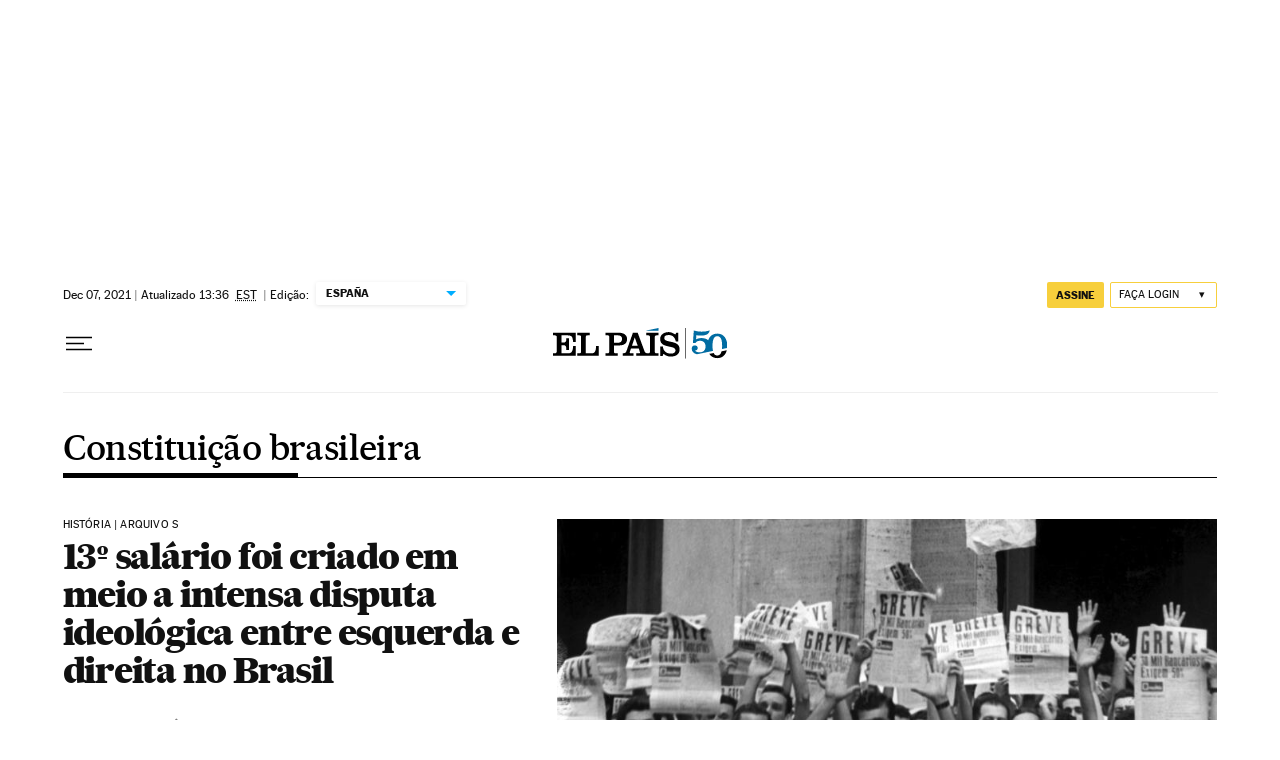

--- FILE ---
content_type: application/javascript; charset=utf-8
request_url: https://fundingchoicesmessages.google.com/f/AGSKWxUPoQnGabsj8rPtrFoK-JS-j4pf5KlvZIx16QrGEHAXLfG5KeI-qHSimFa8eYctD565ZzOGs8hxgqilazKIjkZ4nsQhEaEmhA07YZtMNBNrZBfmxPhpoKI7u11iUKSE9SFXx4Ntnav2f0oMraIvyXlCCmjhxYN5J9jabV69fsHcTwVUuSWd7cuOuyFR/_/chaturbatebest.js/AdBoxDiv./120x240_/ads-admin./script/ads.
body_size: -1285
content:
window['1d61a1ce-9ca1-4fe5-8fd1-d1a03d82d050'] = true;